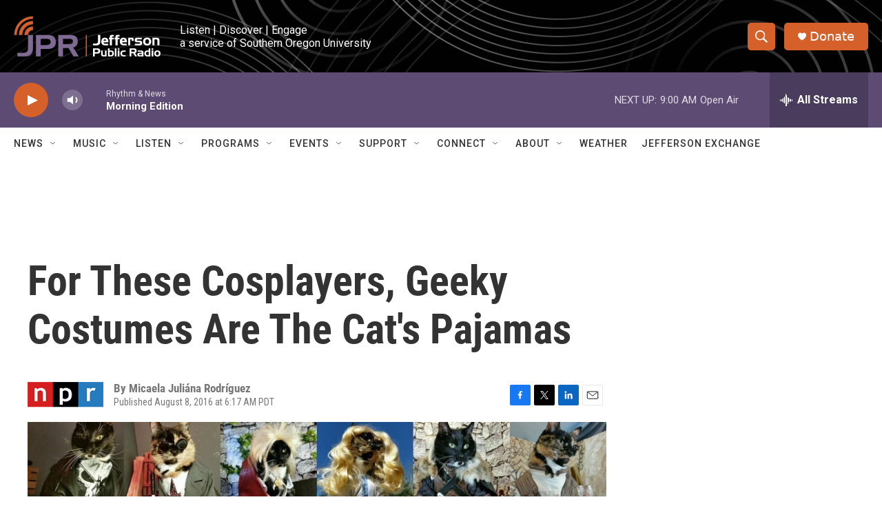

--- FILE ---
content_type: text/html; charset=utf-8
request_url: https://www.google.com/recaptcha/api2/aframe
body_size: 267
content:
<!DOCTYPE HTML><html><head><meta http-equiv="content-type" content="text/html; charset=UTF-8"></head><body><script nonce="PcvycaoOqQrRAZ5IZ5h9jg">/** Anti-fraud and anti-abuse applications only. See google.com/recaptcha */ try{var clients={'sodar':'https://pagead2.googlesyndication.com/pagead/sodar?'};window.addEventListener("message",function(a){try{if(a.source===window.parent){var b=JSON.parse(a.data);var c=clients[b['id']];if(c){var d=document.createElement('img');d.src=c+b['params']+'&rc='+(localStorage.getItem("rc::a")?sessionStorage.getItem("rc::b"):"");window.document.body.appendChild(d);sessionStorage.setItem("rc::e",parseInt(sessionStorage.getItem("rc::e")||0)+1);localStorage.setItem("rc::h",'1769004656133');}}}catch(b){}});window.parent.postMessage("_grecaptcha_ready", "*");}catch(b){}</script></body></html>